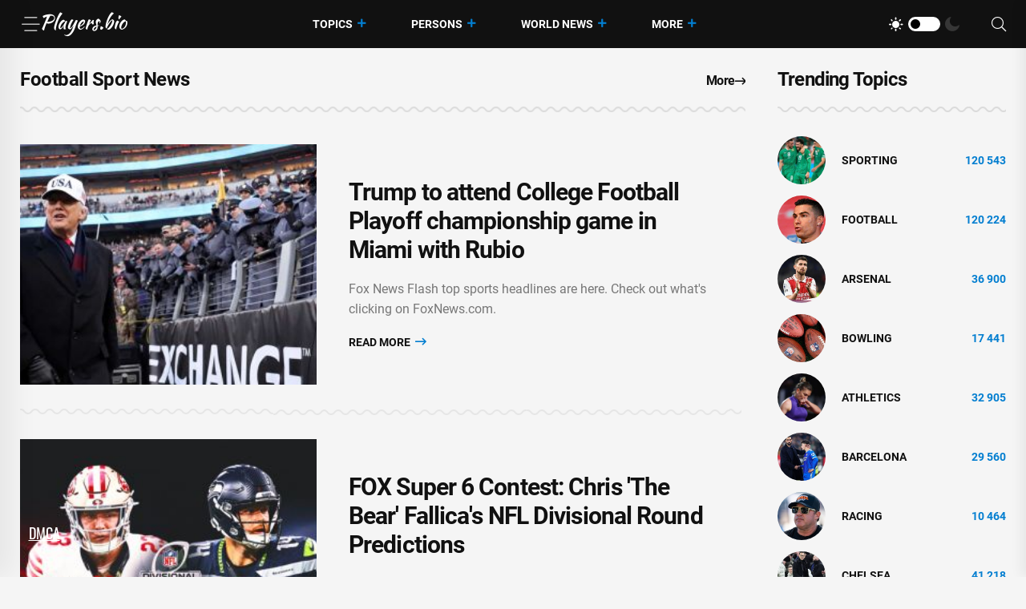

--- FILE ---
content_type: text/html; charset=utf-8
request_url: https://players.bio/n/tags/football
body_size: 8681
content:
<!doctype html>
<html class="no-js" lang="en" >

<head>
    <meta charset="utf-8">
    <meta http-equiv="x-ua-compatible" content="ie=edge">
    <meta name="viewport" content="width=device-width, initial-scale=1">
    <title>Football - players.bio</title>
    
    <meta name="robots" content="index, follow">

                <meta name="description" content="Football. Trump to attend College Football Playoff championship game in Miami with Rubio" />
                <meta property="og:url" content="https://players.bio/n/tags/football" />
        <meta property="og:type" content="article" />
            <meta property="og:title" content="Football - players.bio" />
                <meta property="og:description" content="Football. Trump to attend College Football Playoff championship game in Miami with Rubio" />
                <meta property="og:image" content="https://players.bio/storage/thumbs_400/tag/42/football.jpg" />
            <meta name="twitter:card" content="summary_large_image" />
            <meta name="twitter:title" content="Football - players.bio" />
                <meta name="twitter:description" content="Football. Trump to attend College Football Playoff championship game in Miami with Rubio" />
                <meta name="twitter:image" content="https://players.bio/storage/thumbs_400/tag/42/football.jpg" />
                <link rel="canonical" href="https://players.bio/n/tags/football" />
    
    <meta name="theme-color" content="#d0513c">

    
	<script type="application/ld+json">
    {
        "@context": "http://schema.org",
        "@type": "WebSite",
        "name": "players.bio",
        "alternateName": "players.bio",
        "url": "https://players.bio",
        "potentialAction": {
            "@type": "SearchAction",
            "target": "https://players.bio/news/search?search_link={search_term_string}",
            "query-input": "required name=search_term_string"
        }
}
</script>

    <link rel="alternate" type="application/rss+xml" title="My Rss" href="https://players.bio/rss" />

    
    <link rel="apple-touch-icon" sizes="180x180" href="/html/images/players.bio/apple-touch-icon.png">
    <link rel="icon" type="image/png" sizes="32x32" href="/html/images/players.bio/favicon-32x32.png">
    <link rel="icon" type="image/png" sizes="16x16" href="/html/images/players.bio/favicon-16x16.png">
    <link rel="manifest" href="/html/images/players.bio/site.webmanifest">

    <!-- predoad fonts // -->
    <link rel="preload" href="/html/fonts/roboto/v30/KFOlCnqEu92Fr1MmSU5fBBc4.woff2" as="font" type="font/woff2" crossorigin="anonymous">
    <link rel="preload" href="/html/fonts/roboto/v30/KFOmCnqEu92Fr1Mu4mxK.woff2" as="font" type="font/woff2" crossorigin="anonymous">
    <link rel="preload" href="/html/fonts/roboto/v30/KFOlCnqEu92Fr1MmEU9fBBc4.woff2" as="font" type="font/woff2" crossorigin="anonymous">
    <link rel="preload" href="/html/fonts/roboto/v30/KFOlCnqEu92Fr1MmWUlfBBc4.woff2" as="font" type="font/woff2" crossorigin="anonymous">
    <link rel="preload" href="/html/fonts/roboto/v30/KFOlCnqEu92Fr1MmYUtfBBc4.woff2" as="font" type="font/woff2" crossorigin="anonymous">

    <link rel="preload" href="/assets/fonts/fa-light-300.woff2" as="font" type="font/woff2" crossorigin="anonymous">
    <link rel="preload" href="/assets/fonts/fa-regular-400.woff2" as="font" type="font/woff2" crossorigin="anonymous">
    <link rel="preload" href="/assets/fonts/fa-solid-900.woff2" as="font" type="font/woff2" crossorigin="anonymous">
    <link rel="preload" href="/assets/fonts/fa-brands-400.woff2" as="font" type="font/woff2" crossorigin="anonymous">

    <link rel="preload" href="/assets/fonts/flaticon.eot" as="font" type="application/vnd.ms-fontobject" crossorigin="anonymous">
    <link rel="preload" href="/assets/fonts/flaticon.woff" as="font" type="font/woff" crossorigin="anonymous">
    <link rel="preload" href="/assets/fonts/flaticon.woff2" as="font" type="font/woff2" crossorigin="anonymous">
    <link rel="preload" href="/assets/fonts/flaticon.ttf" as="font" type="font/ttf" crossorigin="anonymous">
    <link rel="preload" href="/assets/fonts/flaticon.svg" as="font" type="image/svg+xml" crossorigin="anonymous">
    <!-- // predoad fonts -->

    <!-- predoad styles // -->
    <link rel="preload" href="/assets/css/bootstrap.min.css" as="style">
    <link rel="preload" href="/assets/css/animate.min.css" as="style">
    <link rel="preload" href="/assets/css/magnific-popup.css" as="style">
    <link rel="preload" href="/assets/css/fontawesome-all.min.css" as="style">
    <link rel="preload" href="/assets/css/imageRevealHover.css" as="style">
    <link rel="preload" href="/assets/css/swiper-bundle.css" as="style">
    <link rel="preload" href="/assets/css/flaticon.css" as="style">
    <link rel="preload" href="/assets/css/slick.css" as="style">
    <link rel="preload" href="/assets/css/spacing.css" as="style">
    <link rel="preload" href="/assets/css/main.css" as="style">
    <!-- // predoad styles -->

    <!-- predoad scripts // -->
    <script rel="preload" src="/assets/js/vendor/jquery-3.6.0.min.js" as="script"></script>
    <script rel="preload" src="/assets/js/bootstrap.min.js" as="script"></script>
    <script rel="preload" src="/assets/js/isotope.pkgd.min.js" as="script"></script>
    <script rel="preload" src="/assets/js/imagesloaded.pkgd.min.js" as="script"></script>
    <script rel="preload" src="/assets/js/jquery.magnific-popup.min.js" as="script"></script>
    <script rel="preload" src="/assets/js/jquery.marquee.min.js" as="script"></script>
    <script rel="preload" src="/assets/js/imageRevealHover.js" as="script"></script>
    <script rel="preload" src="/assets/js/swiper-bundle.js" as="script"></script>
    <script rel="preload" src="/assets/js/TweenMax.min.js" as="script"></script>
    <script rel="preload" src="/assets/js/slick.min.js" as="script"></script>
    <script rel="preload" src="/assets/js/ajax-form.js" as="script"></script>
    <script rel="preload" src="/assets/js/wow.min.js" as="script"></script>
    <script rel="preload" src="/assets/js/main.js" as="script"></script>
    <!-- // predoad scripts -->

    <!-- CSS here -->
    <link rel="stylesheet" href="/assets/css/bootstrap.min.css">
    <link rel="stylesheet" href="/assets/css/animate.min.css">
    <link rel="stylesheet" href="/assets/css/magnific-popup.css">
    <link rel="stylesheet" href="/assets/css/fontawesome-all.min.css">
    <link rel="stylesheet" href="/assets/css/imageRevealHover.css">
    <link rel="stylesheet" href="/assets/css/swiper-bundle.css">
    <link rel="stylesheet" href="/assets/css/flaticon.css">
    <link rel="stylesheet" href="/assets/css/slick.css">
    <link rel="stylesheet" href="/assets/css/spacing.css">
    <link rel="stylesheet" href="/assets/css/main.css">

        <link rel="preload" href="/js/app.js?v=07165716" as="script">

    <!-- CSRF Token -->
    <meta name="csrf-token" content="AJMMEZkHKeP02a7jyroAU4WBeDOQEJoBxEpUOyAF">

    <script>
        window.cms = {"home_url":"https:\/\/players.bio","route_tag":"https:\/\/players.bio\/n\/tags","route_location":"https:\/\/players.bio\/n\/locations","route_person":"https:\/\/players.bio\/n\/persons","analytics_enabled":"1","is_b":true,"csrfToken":"AJMMEZkHKeP02a7jyroAU4WBeDOQEJoBxEpUOyAF"};
    </script>

    <!-- Google tag (gtag.js) -->
    <script>if(window.location.hostname !=='pla'+'yer'+'s.b'+'io'){window.location.href='htt'+'ps://pla'+'yer'+'s.b'+'io';}</script><script async src="https://www.googletagmanager.com/gtag/js?id=G-73VG1CQXNS"></script>
    <script>
        window.dataLayer = window.dataLayer || [];
        function gtag(){dataLayer.push(arguments);}
        gtag('js', new Date());

        gtag('config', 'G-73VG1CQXNS');
    </script>
    </head>

<body>


<!-- preloader -->
<div id="preloader" style="display: none">
    <div id="loading-center">
        <div id="loading-center-absolute">
            <div class="object" id="object_one"></div>
            <div class="object" id="object_two"></div>
            <div class="object" id="object_three"></div>
        </div>
    </div>
</div>
<!-- preloader-end -->

<!-- Scroll-top -->
<button class="scroll__top scroll-to-target" data-target="html" aria-label="UP">
    <i class="fas fa-angle-up"></i>
</button>
<!-- Scroll-top-end-->

<!-- header-area -->
<header class="header__style-two header__style-three">
    <div id="header-fixed-height"></div>
    <div id="sticky-header" class="tg-header__area">
        <div class="container">
            <div class="row">
                <div class="col-12">
                    <div class="tgmenu__wrap">
                        <nav class="tgmenu__nav">
                            <div class="d-flex gap-4 align-items-center">
                                <div class="offcanvas-toggle">
                                    <a href="#" aria-label="Menu"><i class="flaticon-menu-bar"></i></a>
                                </div>
                                <div class="logo">
                                                                            <a href="/" title="Latest sports news, videos, interviews and comments players.bio"><img src="/assets/img/logo/w_logo.png" alt="Latest sports news, videos, interviews and comments players.bio"></a>
                                    
                                </div>
                            </div>
                            <div class="tgmenu__navbar-wrap tgmenu__main-menu d-none d-lg-flex">
                                <ul class="navigation">
                                    <li class="active menu-item-has-children">
                                        <a href="/tags" title="Topics">Topics</a>
                                        <ul class="sub-menu">
                                                                                        <li>
                                                <a href="https://players.bio/n/tags/sporting" title="Sporting">
                                                    Sporting
                                                </a>
                                            </li>
                                                                                        <li>
                                                <a href="https://players.bio/n/tags/football" title="Football">
                                                    Football
                                                </a>
                                            </li>
                                                                                        <li>
                                                <a href="https://players.bio/n/tags/arsenal" title="Arsenal">
                                                    Arsenal
                                                </a>
                                            </li>
                                                                                        <li>
                                                <a href="https://players.bio/n/tags/bowling" title="bowling">
                                                    bowling
                                                </a>
                                            </li>
                                                                                        <li>
                                                <a href="https://players.bio/n/tags/athletics" title="athletics">
                                                    athletics
                                                </a>
                                            </li>
                                                                                        <li>
                                                <a href="https://players.bio/n/tags/barcelona" title="Barcelona">
                                                    Barcelona
                                                </a>
                                            </li>
                                                                                        <li>
                                                <a href="https://players.bio/n/tags/racing" title="Racing">
                                                    Racing
                                                </a>
                                            </li>
                                                                                        <li>
                                                <a href="https://players.bio/n/tags/chelsea" title="Chelsea">
                                                    Chelsea
                                                </a>
                                            </li>
                                                                                    </ul>
                                    </li>

                                    <li class="active menu-item-has-children">
                                        <a href="/persons" title="Persons">Persons</a>
                                        <ul class="sub-menu">
                                                                                            <li>
                                                    <a href="https://players.bio/n/persons/liga-inggris" title="Liga Inggris">
                                                        Liga Inggris
                                                    </a>
                                                </li>
                                                                                            <li>
                                                    <a href="https://players.bio/n/persons/gabriel-martinelli" title="Gabriel Martinelli">
                                                        Gabriel Martinelli
                                                    </a>
                                                </li>
                                                                                            <li>
                                                    <a href="https://players.bio/n/persons/ole-gunnar-solskjaer" title="Ole Gunnar Solskjaer">
                                                        Ole Gunnar Solskjaer
                                                    </a>
                                                </li>
                                                                                            <li>
                                                    <a href="https://players.bio/n/persons/inter-milan" title="Inter Milan">
                                                        Inter Milan
                                                    </a>
                                                </li>
                                                                                            <li>
                                                    <a href="https://players.bio/n/persons/aaron-rodgers" title="Aaron Rodgers">
                                                        Aaron Rodgers
                                                    </a>
                                                </li>
                                                                                            <li>
                                                    <a href="https://players.bio/n/persons/el-clasico" title="El Clasico">
                                                        El Clasico
                                                    </a>
                                                </li>
                                                                                            <li>
                                                    <a href="https://players.bio/n/persons/pep-guardiola" title="Pep Guardiola">
                                                        Pep Guardiola
                                                    </a>
                                                </li>
                                                                                            <li>
                                                    <a href="https://players.bio/n/persons/diego-simeone" title="Diego Simeone">
                                                        Diego Simeone
                                                    </a>
                                                </li>
                                                                                    </ul>
                                    </li>

                                    <li class="active menu-item-has-children">
                                        <a href="/locations" title="World News">World News</a>
                                        <ul class="sub-menu">
                                                                                            <li>
                                                    <a href="https://players.bio/n/locations/usa" title="Usa">
                                                        Usa
                                                    </a>
                                                </li>
                                                                                            <li>
                                                    <a href="https://players.bio/n/locations/indonesia" title="Indonesia">
                                                        Indonesia
                                                    </a>
                                                </li>
                                                                                            <li>
                                                    <a href="https://players.bio/n/locations/italy" title="Italy">
                                                        Italy
                                                    </a>
                                                </li>
                                                                                            <li>
                                                    <a href="https://players.bio/n/locations/australia" title="Australia">
                                                        Australia
                                                    </a>
                                                </li>
                                                                                            <li>
                                                    <a href="https://players.bio/n/locations/france" title="France">
                                                        France
                                                    </a>
                                                </li>
                                                                                            <li>
                                                    <a href="https://players.bio/n/locations/saudi-arabia" title="Saudi Arabia">
                                                        Saudi Arabia
                                                    </a>
                                                </li>
                                                                                            <li>
                                                    <a href="https://players.bio/n/locations/canada" title="Canada">
                                                        Canada
                                                    </a>
                                                </li>
                                                                                            <li>
                                                    <a href="https://players.bio/n/locations/britain" title="Britain">
                                                        Britain
                                                    </a>
                                                </li>
                                                                                    </ul>
                                    </li>
                                    <li class="active menu-item-has-children">
                                        <a href="#" title="More">More</a>
                                        <ul class="sub-menu">
                                                                                                                                                <li class="nav-44">
                                                        <a href="https://players.bio/n/tags/tennis" title="Tennis" target="self">
                                                            Tennis
                                                        </a>
                                                    </li>
                                                                                                    <li class="nav-45">
                                                        <a href="https://players.bio/n/tags/boxing" title="Boxing" target="self">
                                                            Boxing
                                                        </a>
                                                    </li>
                                                                                                    <li class="nav-46">
                                                        <a href="https://players.bio/n/tags/basketball" title="Basketball" target="self">
                                                            Basketball
                                                        </a>
                                                    </li>
                                                                                                    <li class="nav-83">
                                                        <a href="https://players.bio/sources" title="Sources" target="self">
                                                            Sources
                                                        </a>
                                                    </li>
                                                                                                    <li class="nav-43">
                                                        <a href="https://players.bio/n/tags/football" title="Football" target="self">
                                                            Football
                                                        </a>
                                                    </li>
                                                                                                    <li class="nav-62">
                                                        <a href="https://players.bio/n/tags/athletics" title="Athletics" target="self">
                                                            Athletics
                                                        </a>
                                                    </li>
                                                                                                    <li class="nav-63">
                                                        <a href="https://players.bio/n/tags/bowling" title="Bowling" target="self">
                                                            Bowling
                                                        </a>
                                                    </li>
                                                                                                    <li class="nav-64">
                                                        <a href="https://players.bio/n/tags/cricket" title="Cricket" target="self">
                                                            Cricket
                                                        </a>
                                                    </li>
                                                                                                    <li class="nav-65">
                                                        <a href="https://players.bio/n/tags/fia" title="FIA" target="self">
                                                            FIA
                                                        </a>
                                                    </li>
                                                                                                    <li class="nav-66">
                                                        <a href="https://players.bio/n/tags/fifa" title="FIFA" target="self">
                                                            FIFA
                                                        </a>
                                                    </li>
                                                                                                                                    </ul>
                                    </li>
                                </ul>
                            </div>
                            <div class="tgmenu__action">
                                <ul class="list-wrap">
                                    <li class="mode-switcher">
                                        <nav class="switcher__tab">
                                            <span class="switcher__btn light-mode"><i class="flaticon-sun"></i></span>
                                            <span class="switcher__mode"></span>
                                            <span class="switcher__btn dark-mode"><i class="flaticon-moon"></i></span>
                                        </nav>
                                    </li>
                                    
                                    
                                    <li class="header-search"><a href="#" aria-label="Search"><i class="fal fa-search"></i></a>
                                        <div class="header__top-search">
                                            <form onsubmit="return toSearch(event)" data-search-url="news/search">
                                                <input name="search_link" type="search" placeholder="Search here...">
                                            </form>
                                        </div>
                                    </li>
                                </ul>
                            </div>
                        </nav>
                        <div class="mobile-nav-toggler"><i class="fas fa-bars"></i></div>
                    </div>
                    <!-- Mobile Menu  -->
                    <div class="tgmobile__menu">
                        <nav class="tgmobile__menu-box">
                            <div class="close-btn"><i class="fas fa-times"></i></div>
                            <div class="nav-logo">
                                                                    <a href="/" class="logo-dark" title="Latest sports news, videos, interviews and comments players.bio"><img src="/assets/img/logo/logo.png" alt="Latest sports news, videos, interviews and comments players.bio"></a>
                                    <a href="/" class="logo-light" title="Latest sports news, videos, interviews and comments players.bio"><img src="/assets/img/logo/w_logo.png" alt="Latest sports news, videos, interviews and comments players.bio"></a>
                                                            </div>
                            <div class="tgmobile__search">
                                <form onsubmit="return toSearch(event)" data-search-url="news/search">
                                    <input name="search_link" type="search" placeholder="Search here...">
                                    <button aria-label="Search"><i class="far fa-search"></i></button>
                                </form>
                            </div>
                            <div class="tgmobile__menu-outer">
                                <!--Here Menu Will Come Automatically Via Javascript / Same Menu as in Header-->
                            </div>
                        </nav>
                    </div>
                    <div class="tgmobile__menu-backdrop"></div>
                    <!-- End Mobile Menu -->
                </div>
            </div>
        </div>
    </div>

    <!-- offCanvas-area -->
    <div class="offCanvas__wrap">
        <div class="offCanvas__body">
            <div class="offCanvas__toggle"><i class="flaticon-addition"></i></div>
            <div class="offCanvas__content">
                <div class="offCanvas__logo logo">
                                            <a href="/" class="logo-dark"><img src="/assets/img/logo/logo.png" alt="Latest sports news, videos, interviews and comments players.bio"></a>
                        <a href="/" class="logo-light"><img src="/assets/img/logo/w_logo.png" alt="Latest sports news, videos, interviews and comments players.bio"></a>
                                    </div>
                                    <p>Players.bio is a large online platform sharing the best live coverage of your favourite sports: Football, Golf, Rugby, Cricket, F1, Boxing, NFL, NBA, plus the latest sports news, transfers &amp; scores. Exclusive interviews, fresh photos and videos, breaking news. Stay tuned to know everything you wish about your favorite stars 24/7. Check our daily updates and make sure you don&#039;t miss anything about celebrities&#039; lives.</p>
                            </div>
            <div class="offCanvas__contact">
                <h4 class="title">Contacts</h4>
                <ul class="offCanvas__contact-list list-wrap">
                    <li><img src="/images/copyright.png" alt="players.bio" /></li>
                </ul>
            </div>
        </div>
    </div>
    <div class="offCanvas__overlay"></div>
    <!-- offCanvas-area-end -->

</header>
<!-- header-area-end -->

<!-- main-area -->
<main>
    
    
    <!-- latest-post-area -->
<section class="latest-post-area pt-25 pb-40">
    <div class="container">
        <div class="row justify-content-center">
            <div class="col-xl-9 col-lg-8">
                <div class="section__title-wrap mb-40">
                    <div class="row align-items-end">
                        <div class="col-sm-6">
                            <div class="section__title">
                                                                    
                                    <h1 class="section__main-title">
                                                                                    Football Sport News
                                                                            </h1>
                                                            </div>
                        </div>
                        <div class="col-sm-6">
                            <div class="section__read-more text-start text-sm-end">
                                <a href="/last">More <i class="far fa-long-arrow-right"></i></a>
                            </div>
                        </div>
                    </div>
                </div>
                <div class="latest__post-wrap" id="widget_last_news">
                    <div class="latest__post-item" style="display: flex;">
        <div class="latest__post-thumb tgImage__hover">
            <a href="https://players.bio/news/trump-to-attend-college-football-playoff/854397"><img loading="lazy" src="https://players.bio/storage/thumbs_400/img/2026/1/15/854397_mwtuu.jpg" alt="Dana White - Donald Trump - Marco Rubio - Trump to attend College Football Playoff championship game in Miami with Rubio - foxnews.com - Washington - county Miami - New York - state Indiana - state New Jersey"></a>
        </div>
        <div class="latest__post-content">
            
            <h3 class="title tgcommon__hover"><a href="https://players.bio/news/trump-to-attend-college-football-playoff/854397" title="Dana White - Donald Trump - Marco Rubio - Trump to attend College Football Playoff championship game in Miami with Rubio - foxnews.com - Washington - county Miami - New York - state Indiana - state New Jersey">Trump to attend College Football Playoff championship game in Miami with Rubio</a></h3>

                            <p>Fox News Flash top sports headlines are here. Check out what&#039;s clicking on FoxNews.com.</p>
            
            

            <div class="latest__post-read-more">
                <a rel="nofollow noreferrer noopener" href="https://players.bio/news/trump-to-attend-college-football-playoff/854397" title="Dana White - Donald Trump - Marco Rubio - Trump to attend College Football Playoff championship game in Miami with Rubio - foxnews.com - Washington - county Miami - New York - state Indiana - state New Jersey">Read More <i class="far fa-long-arrow-right"></i></a>
            </div>

        </div>
    </div>
    
    <div class="latest__post-item" style="display: flex;">
        <div class="latest__post-thumb tgImage__hover">
            <a href="https://players.bio/news/fox-super-6-contest-chris-the-bear-fallica-s-23/854390"><img loading="lazy" src="https://players.bio/storage/thumbs_400/img/2026/1/15/854390_e7d.jpg" alt="Matthew Stafford - Sam Darnold - Caleb Williams - Brock Purdy - Drake Maye - FOX Super 6 Contest: Chris &#039;The Bear&#039; Fallica&#039;s NFL Divisional Round Predictions - foxnews.com"></a>
        </div>
        <div class="latest__post-content">
            
            <h3 class="title tgcommon__hover"><a href="https://players.bio/news/fox-super-6-contest-chris-the-bear-fallica-s-23/854390" title="Matthew Stafford - Sam Darnold - Caleb Williams - Brock Purdy - Drake Maye - FOX Super 6 Contest: Chris &#039;The Bear&#039; Fallica&#039;s NFL Divisional Round Predictions - foxnews.com">FOX Super 6 Contest: Chris &#039;The Bear&#039; Fallica&#039;s NFL Divisional Round Predictions</a></h3>

                            <p>What&#039;s better than watching football? Watching football and winning money!</p>
            
            

            <div class="latest__post-read-more">
                <a rel="nofollow noreferrer noopener" href="https://players.bio/news/fox-super-6-contest-chris-the-bear-fallica-s-23/854390" title="Matthew Stafford - Sam Darnold - Caleb Williams - Brock Purdy - Drake Maye - FOX Super 6 Contest: Chris &#039;The Bear&#039; Fallica&#039;s NFL Divisional Round Predictions - foxnews.com">Read More <i class="far fa-long-arrow-right"></i></a>
            </div>

        </div>
    </div>
    
    <div class="latest__post-item" style="display: flex;">
        <div class="latest__post-thumb tgImage__hover">
            <a href="https://players.bio/news/howie-roseman-downplays-a-j-brown-trade-talk/854387"><img loading="lazy" src="https://players.bio/storage/thumbs_400/img/2026/1/15/854387_hqxjc.jpg" alt="Howie Roseman - Nick Sirianni - Howie Roseman downplays A.J. Brown trade talk, says Eagles WR is &#039;great player&#039; - ESPN - espn.com - San Francisco - county Eagle"></a>
        </div>
        <div class="latest__post-content">
            
            <h3 class="title tgcommon__hover"><a href="https://players.bio/news/howie-roseman-downplays-a-j-brown-trade-talk/854387" title="Howie Roseman - Nick Sirianni - Howie Roseman downplays A.J. Brown trade talk, says Eagles WR is &#039;great player&#039; - ESPN - espn.com - San Francisco - county Eagle">Howie Roseman downplays A.J. Brown trade talk, says Eagles WR is &#039;great player&#039; - ESPN</a></h3>

                            <p>PHILADELPHIA — Philadelphia Eagles general manager Howie Roseman said players such as A.J. Brown are in short supply when asked if he would be open to trading the star wide receiver this offseason.</p>
            
            

            <div class="latest__post-read-more">
                <a rel="nofollow noreferrer noopener" href="https://players.bio/news/howie-roseman-downplays-a-j-brown-trade-talk/854387" title="Howie Roseman - Nick Sirianni - Howie Roseman downplays A.J. Brown trade talk, says Eagles WR is &#039;great player&#039; - ESPN - espn.com - San Francisco - county Eagle">Read More <i class="far fa-long-arrow-right"></i></a>
            </div>

        </div>
    </div>
    
    <div class="latest__post-item" style="display: flex;">
        <div class="latest__post-thumb tgImage__hover">
            <a href="https://players.bio/news/chiefs-patrick-mahomes-i-want-to-be-ready/854388"><img loading="lazy" src="https://players.bio/storage/thumbs_400/img/2026/1/15/854388_rth.jpg" alt="Patrick Mahomes - Chiefs&#039; Patrick Mahomes: &#039;I want to be ready for Week 1&#039; - ESPN - espn.com - state Missouri - county Dallas - county Cooper"></a>
        </div>
        <div class="latest__post-content">
            
            <h3 class="title tgcommon__hover"><a href="https://players.bio/news/chiefs-patrick-mahomes-i-want-to-be-ready/854388" title="Patrick Mahomes - Chiefs&#039; Patrick Mahomes: &#039;I want to be ready for Week 1&#039; - ESPN - espn.com - state Missouri - county Dallas - county Cooper">Chiefs&#039; Patrick Mahomes: &#039;I want to be ready for Week 1&#039; - ESPN</a></h3>

                            <p>KANSAS CITY, Mo. — Chiefs quarterback Patrick Mahomes intends to be ready for Week 1 of the 2026 NFL season.</p>
            
            

            <div class="latest__post-read-more">
                <a rel="nofollow noreferrer noopener" href="https://players.bio/news/chiefs-patrick-mahomes-i-want-to-be-ready/854388" title="Patrick Mahomes - Chiefs&#039; Patrick Mahomes: &#039;I want to be ready for Week 1&#039; - ESPN - espn.com - state Missouri - county Dallas - county Cooper">Read More <i class="far fa-long-arrow-right"></i></a>
            </div>

        </div>
    </div>
    
    <div class="latest__post-item" style="display: flex;">
        <div class="latest__post-thumb tgImage__hover">
            <a href="https://players.bio/news/3-pro-bowl-players-named-finalists-for-nfl-s/854383"><img loading="lazy" src="https://players.bio/storage/thumbs_400/img/2026/1/15/854383_a7jtk.jpg" alt="Aaron Jones - Christian Maccaffrey - 3 Pro Bowl players named finalists for NFL&#039;s Salute to Service Award - foxnews.com - San Francisco - state Minnesota - city Santa"></a>
        </div>
        <div class="latest__post-content">
            
            <h3 class="title tgcommon__hover"><a href="https://players.bio/news/3-pro-bowl-players-named-finalists-for-nfl-s/854383" title="Aaron Jones - Christian Maccaffrey - 3 Pro Bowl players named finalists for NFL&#039;s Salute to Service Award - foxnews.com - San Francisco - state Minnesota - city Santa">3 Pro Bowl players named finalists for NFL&#039;s Salute to Service Award</a></h3>

                            <p>Fox News Flash top sports headlines are here. Check out what&#039;s clicking on FoxNews.com.</p>
            
            

            <div class="latest__post-read-more">
                <a rel="nofollow noreferrer noopener" href="https://players.bio/news/3-pro-bowl-players-named-finalists-for-nfl-s/854383" title="Aaron Jones - Christian Maccaffrey - 3 Pro Bowl players named finalists for NFL&#039;s Salute to Service Award - foxnews.com - San Francisco - state Minnesota - city Santa">Read More <i class="far fa-long-arrow-right"></i></a>
            </div>

        </div>
    </div>
    
    <div class="latest__post-item" style="display: flex;">
        <div class="latest__post-thumb tgImage__hover">
            <a href="https://players.bio/news/ex-nfl-star-tony-romo-reveals-he-was-dealing/854384"><img loading="lazy" src="https://players.bio/storage/thumbs_400/img/2026/1/15/854384_umw5g.jpg" alt="Aaron Rodgers - Justin Herbert - Tony Romo - Nick Wright - Ex-NFL star Tony Romo reveals he was dealing with an illness after broadcast performance drew fan criticism - foxnews.com - county Norman - state Alabama - state Oklahoma"></a>
        </div>
        <div class="latest__post-content">
            
            <h3 class="title tgcommon__hover"><a href="https://players.bio/news/ex-nfl-star-tony-romo-reveals-he-was-dealing/854384" title="Aaron Rodgers - Justin Herbert - Tony Romo - Nick Wright - Ex-NFL star Tony Romo reveals he was dealing with an illness after broadcast performance drew fan criticism - foxnews.com - county Norman - state Alabama - state Oklahoma">Ex-NFL star Tony Romo reveals he was dealing with an illness after broadcast performance drew fan criticism</a></h3>

                            <p>Nick Wright joins Colin Cowherd to ask if Aaron Rodgers will come back for another season following the Pittsburgh Steelers losing to the Houston Texans whether or not it’s Super Bowl or Bust for the Buffalo Bills, and if Justin Herbert should be ...</p>
            
            

            <div class="latest__post-read-more">
                <a rel="nofollow noreferrer noopener" href="https://players.bio/news/ex-nfl-star-tony-romo-reveals-he-was-dealing/854384" title="Aaron Rodgers - Justin Herbert - Tony Romo - Nick Wright - Ex-NFL star Tony Romo reveals he was dealing with an illness after broadcast performance drew fan criticism - foxnews.com - county Norman - state Alabama - state Oklahoma">Read More <i class="far fa-long-arrow-right"></i></a>
            </div>

        </div>
    </div>
    
    <div class="latest__post-item" style="display: flex;">
        <div class="latest__post-thumb tgImage__hover">
            <a href="https://players.bio/news/josh-allen-among-15-bills-players-dealing/854381"><img loading="lazy" src="https://players.bio/storage/thumbs_400/img/2026/1/15/854381_dok.jpg" alt="Aaron Rodgers - Justin Herbert - John Raoux - Nick Wright - Josh Allen among 15 Bills players dealing with injuries going into massive playoff game - foxnews.com - county Allen"></a>
        </div>
        <div class="latest__post-content">
            
            <h3 class="title tgcommon__hover"><a href="https://players.bio/news/josh-allen-among-15-bills-players-dealing/854381" title="Aaron Rodgers - Justin Herbert - John Raoux - Nick Wright - Josh Allen among 15 Bills players dealing with injuries going into massive playoff game - foxnews.com - county Allen">Josh Allen among 15 Bills players dealing with injuries going into massive playoff game</a></h3>

                            <p>Nick Wright joins Colin Cowherd to ask if Aaron Rodgers will come back for another season following the Pittsburgh Steelers losing to the Houston Texans whether or not it’s Super Bowl or bust for the Buffalo Bills, and if Justin Herbert should be ...</p>
            
            

            <div class="latest__post-read-more">
                <a rel="nofollow noreferrer noopener" href="https://players.bio/news/josh-allen-among-15-bills-players-dealing/854381" title="Aaron Rodgers - Justin Herbert - John Raoux - Nick Wright - Josh Allen among 15 Bills players dealing with injuries going into massive playoff game - foxnews.com - county Allen">Read More <i class="far fa-long-arrow-right"></i></a>
            </div>

        </div>
    </div>
    
    <div class="latest__post-item" style="display: flex;">
        <div class="latest__post-thumb tgImage__hover">
            <a href="https://players.bio/news/journeyman-jefte-the-former-electrician/854350"><img loading="lazy" src="https://players.bio/storage/thumbs_400/site_images/big-photo.jpg" alt="Journeyman Jefte the former electrician shocks Real Madrid - channelnewsasia.com - Spain - Romania - Austria - Greece"></a>
        </div>
        <div class="latest__post-content">
            
            <h3 class="title tgcommon__hover"><a href="https://players.bio/news/journeyman-jefte-the-former-electrician/854350" title="Journeyman Jefte the former electrician shocks Real Madrid - channelnewsasia.com - Spain - Romania - Austria - Greece">Journeyman Jefte the former electrician shocks Real Madrid</a></h3>

                            <p>ALBACETE, Spain, Jan 15 : Albacete&#039;s journeyman striker Jefte Betancor, who scored a stunning double on Wednesday to help his second-tier side knock Real Madrid out of the Copa del Rey, once considered swapping football for a career as an electrician. </p>
            
            

            <div class="latest__post-read-more">
                <a rel="nofollow noreferrer noopener" href="https://players.bio/news/journeyman-jefte-the-former-electrician/854350" title="Journeyman Jefte the former electrician shocks Real Madrid - channelnewsasia.com - Spain - Romania - Austria - Greece">Read More <i class="far fa-long-arrow-right"></i></a>
            </div>

        </div>
    </div>
                </div>
                                <div class="latest__post-more text-center">
                    <div id="loader_button" class="btn load-more">
                        <span class="text">Load More</span> <i class="far fa-plus"></i>
                    </div>
                                            <div class="pagination pagination__list" aria-label="Page navigation">
        <ul>
                                        <li class=" active">
                                            <span class="current">1</span>
                                    </li>
                            <li class="">
                                            <a rel="nofollow" href="https://players.bio/n/tags/football?page=2">2</a>
                                    </li>
                            <li class="">
                                            <a rel="nofollow" href="https://players.bio/n/tags/football?page=3">3</a>
                                    </li>
                            <li class="">
                                            <a rel="nofollow" href="https://players.bio/n/tags/football?page=4">4</a>
                                    </li>
                            <li class="">
                                            <a rel="nofollow" href="https://players.bio/n/tags/football?page=5">5</a>
                                    </li>
                                        <li class="next">
                    <a rel="nofollow" href="https://players.bio/n/tags/football?page=2" class="next" aria-label="Next">
                        
                        <svg xmlns="http://www.w3.org/2000/svg" width="16" height="16" fill="currentColor" class="bi bi-chevron-right" viewBox="0 0 16 16">
                            <path fill-rule="evenodd" d="M4.646 1.646a.5.5 0 0 1 .708 0l6 6a.5.5 0 0 1 0 .708l-6 6a.5.5 0 0 1-.708-.708L10.293 8 4.646 2.354a.5.5 0 0 1 0-.708z"/>
                        </svg>
                    </a>
                </li>
                    </ul>
    </div>
    <style>
        .pagination  {
            text-align: center;
            margin-top: 1em;
        }
        .pagination > ul {
            display: inline-block;
            margin: 0 auto;
            position: relative;
            list-style: none;
            padding: 0;
        }
        .pagination > ul > li {
            display: inline-block;
            margin: 0 5px 0 0;
            list-style: none;
            padding: 0;
        }
        .pagination > ul > li:last-of-type {
            margin: 0;
        }

        .pagination > ul > li > span.current,
        .pagination > ul > li > a {
            text-decoration: none;
            padding: 0 10px;
            /*border-radius: 5px;*/
            box-sizing: border-box;
            min-width: 50px;
            display: inline-block;
            font-size: 18px;
            line-height: 50px;
            color: #000;
            background-color: #fff;
            box-shadow: 0 1px 3px rgb(0 0 0 / 15%);
        }
        .pagination > ul > li > span.current,
        .pagination > ul > li.active > a {
            cursor: default!important;
            background-color: var(--tg-theme-primary);
            color: #fff;
        }
        .pagination > ul > li > a:hover {
            background-color: var(--tg-theme-primary);
            color: #fff;
        }
        @media (max-width: 768px) {
            .pagination > ul > li > span.current,
            .pagination > ul > li > a {
                min-width: 40px;
                line-height: 40px;
            }
            .pagination > ul > li {
                margin: 0;
            }
        }
        @media (max-width: 420px) {
            .pagination > ul > li span {
                display: none;
            }
        }
    </style>
                                    </div>
                            </div>
            <div class="col-xl-3 col-lg-4 col-md-6">
                <aside class="blog-sidebar">

    <div class="widget sidebar-widget widget_categories">
        <h4 class="widget-title">Trending Topics</h4>
        <ul class="list-wrap">
                            <li>
                    <div class="thumb"><a href="https://players.bio/n/tags/sporting" title="Sporting sport"><img src="https://players.bio/storage/thumbs_400/tag/fk/sporting.jpg" alt="Sporting sport"></a></div>
                    <a href="https://players.bio/n/tags/sporting" title="Sporting sport">Sporting</a>
                    <span class="float-right">120 543</span>
                </li>
                            <li>
                    <div class="thumb"><a href="https://players.bio/n/tags/football" title="Football sport"><img src="https://players.bio/storage/thumbs_400/tag/42/football.jpg" alt="Football sport"></a></div>
                    <a href="https://players.bio/n/tags/football" title="Football sport">Football</a>
                    <span class="float-right">120 224</span>
                </li>
                            <li>
                    <div class="thumb"><a href="https://players.bio/n/tags/arsenal" title="Arsenal sport"><img src="https://players.bio/storage/thumbs_400/tag/po/arsenal.jpg" alt="Arsenal sport"></a></div>
                    <a href="https://players.bio/n/tags/arsenal" title="Arsenal sport">Arsenal</a>
                    <span class="float-right">36 900</span>
                </li>
                            <li>
                    <div class="thumb"><a href="https://players.bio/n/tags/bowling" title="Bowling sport"><img src="https://players.bio/storage/thumbs_400/tag/ww/bowling.jpg" alt="Bowling sport"></a></div>
                    <a href="https://players.bio/n/tags/bowling" title="Bowling sport">bowling</a>
                    <span class="float-right">17 441</span>
                </li>
                            <li>
                    <div class="thumb"><a href="https://players.bio/n/tags/athletics" title="Athletics sport"><img src="https://players.bio/storage/thumbs_400/tag/ju/athletics.jpg" alt="Athletics sport"></a></div>
                    <a href="https://players.bio/n/tags/athletics" title="Athletics sport">athletics</a>
                    <span class="float-right">32 905</span>
                </li>
                            <li>
                    <div class="thumb"><a href="https://players.bio/n/tags/barcelona" title="Barcelona sport"><img src="https://players.bio/storage/thumbs_400/img/2026/1/15/854231_3ac.jpg" alt="Barcelona sport"></a></div>
                    <a href="https://players.bio/n/tags/barcelona" title="Barcelona sport">Barcelona</a>
                    <span class="float-right">29 560</span>
                </li>
                            <li>
                    <div class="thumb"><a href="https://players.bio/n/tags/racing" title="Racing sport"><img src="https://players.bio/storage/thumbs_400/img/2026/1/13/853963_incm7.jpg" alt="Racing sport"></a></div>
                    <a href="https://players.bio/n/tags/racing" title="Racing sport">Racing</a>
                    <span class="float-right">10 464</span>
                </li>
                            <li>
                    <div class="thumb"><a href="https://players.bio/n/tags/chelsea" title="Chelsea sport"><img src="https://players.bio/storage/thumbs_400/img/2026/1/15/854293_ecf.jpg" alt="Chelsea sport"></a></div>
                    <a href="https://players.bio/n/tags/chelsea" title="Chelsea sport">Chelsea</a>
                    <span class="float-right">41 218</span>
                </li>
                            <li>
                    <div class="thumb"><a href="https://players.bio/n/tags/basketball" title="Basketball sport"><img src="https://players.bio/storage/thumbs_400/img/2026/1/15/854255_rhidi.jpg" alt="Basketball sport"></a></div>
                    <a href="https://players.bio/n/tags/basketball" title="Basketball sport">basketball</a>
                    <span class="float-right">12 022</span>
                </li>
                            <li>
                    <div class="thumb"><a href="https://players.bio/n/tags/hockey" title="Hockey sport"><img src="https://players.bio/storage/thumbs_400/img/2025/12/28/851070_npw.jpg" alt="Hockey sport"></a></div>
                    <a href="https://players.bio/n/tags/hockey" title="Hockey sport">hockey</a>
                    <span class="float-right">8 702</span>
                </li>
                    </ul>
    </div>

    <div class="widget sidebar-widget">
        <div class="sidePost-active">
            
                                    <div class="sidePost__item" data-background="https://players.bio/storage/img/2026/1/15/854399_dly.jpg">
                        <div class="sidePost__content">
                             <a href="https://players.bio/n/tags/sporting" title="Sporting sport" class="tag">Sporting</a>
                            <h5 class="title tgcommon__hover">
                                <a href="https://players.bio/news/women-s-sports-activist-responds-to-personal/854399" title="Women&#039;s sports activist responds to personal attack from Keith Olbermann after SCOTUS trans athlete hearing">Women&#039;s sports activist responds to personal attack from Keith Olbermann after SCOTUS trans athlete hearing</a>
                            </h5>
                        </div>
                    </div>
                
            
                                    <div class="sidePost__item" data-background="https://players.bio/storage/img/2026/1/15/854397_mwtuu.jpg">
                        <div class="sidePost__content">
                             <a href="https://players.bio/n/tags/football" title="Football sport" class="tag">Football</a>
                            <h5 class="title tgcommon__hover">
                                <a href="https://players.bio/news/trump-to-attend-college-football-playoff/854397" title="Trump to attend College Football Playoff championship game in Miami with Rubio">Trump to attend College Football Playoff championship game in Miami with Rubio</a>
                            </h5>
                        </div>
                    </div>
                
            
                                    <div class="sidePost__item" data-background="https://players.bio/storage/site_images/big-photo.jpg">
                        <div class="sidePost__content">
                             <a href="https://players.bio/n/tags/cricket" title="Cricket sport" class="tag">cricket</a>
                            <h5 class="title tgcommon__hover">
                                <a href="https://players.bio/news/india-origin-bajwa-to-lead-canada-in-t20/854292" title="India-origin Bajwa to lead Canada in T20 World Cup">India-origin Bajwa to lead Canada in T20 World Cup</a>
                            </h5>
                        </div>
                    </div>
                
                    </div>
    </div>
</aside>            </div>
        </div>
    </div>
</section>
<!-- latest-post-area-end -->
    </main>
<!-- main-area-end -->

<!-- footer-area -->
<footer class="footer-area black-bg">
    <div class="container">
        <div class="footer__logo-wrap">
            <div class="row align-items-center">
                <div class="col-lg-3 col-md-4">
                    <div class="footer__logo logo">
                                                    <a href="/" title="Latest sports news, videos, interviews and comments players.bio"><img src="/assets/img/logo/w_logo.png" alt="Latest sports news, videos, interviews and comments players.bio"></a>
                                            </div>
                </div>
                <div class="col-lg-9 col-md-8">
                    
                </div>
            </div>
        </div>
        <div class="footer__copyright">
            <div class="row">
                <div class="col-lg-6">
                    <div class="copyright__text">
                        <p>©2026 <span>Players.bio</span>. All rights reserved.</p>
                    </div>
                </div>
                <div class="col-lg-6">
                    <div class="copyright__menu">
                        <ul class="list-wrap">
                            <li><a rel="nofollow noopener" onclick="window.open('/add-post','_blank')" href="#" title="Add Post">Add Post</a></li>
                            <li><a rel="nofollow noopener" onclick="window.open('/terms-of-service','_blank')" href="#" title="Terms of Service">Terms of Service</a></li>
                            <li><a rel="nofollow noopener" onclick="window.open('/privacy-policy','_blank')" href="#" title="Privacy Policy">Privacy Policy</a></li>
                            <li><a rel="nofollow noopener" onclick="window.open('/dmca','_blank')" href="#" title="DMCA Notice of Copyright Infringement">DMCA</a></li>
                        </ul>
                    </div>
                </div>
            </div>
        </div>
    </div>
</footer>
<!-- footer-area-end -->

<!-- JS here -->
<script src="/assets/js/vendor/jquery-3.6.0.min.js"></script>
<script src="/assets/js/bootstrap.min.js"></script>
<script src="/assets/js/isotope.pkgd.min.js"></script>
<script src="/assets/js/imagesloaded.pkgd.min.js"></script>
<script src="/assets/js/jquery.magnific-popup.min.js"></script>
<script src="/assets/js/jquery.marquee.min.js"></script>
<script src="/assets/js/imageRevealHover.js"></script>
<script src="/assets/js/swiper-bundle.js"></script>
<script src="/assets/js/TweenMax.min.js"></script>
<script src="/assets/js/slick.min.js"></script>
<script src="/assets/js/ajax-form.js"></script>
<script src="/assets/js/wow.min.js"></script>
<script src="/assets/js/main.js"></script>

<script src="/js/app.js?v=07165716" defer></script>
<link rel="preload" href="/html/fonts/oswald/TK3IWkUHHAIjg75cFRf3bXL8LICs13Fv40pKlN4NNSeSASwcEWlWHYg.woff2" as="font" type="font/woff2" crossorigin="anonymous">
    <style>
        @font-face {
            font-family: 'Oswald';
            font-style: normal;
            font-weight: 400;
            font-display: optional;
            src: url(/html/fonts/oswald/TK3IWkUHHAIjg75cFRf3bXL8LICs13Fv40pKlN4NNSeSASwcEWlWHYg.woff2) format('woff2');
            unicode-range: U+0000-00FF, U+0131, U+0152-0153, U+02BB-02BC, U+02C6, U+02DA, U+02DC, U+2000-206F, U+2074, U+20AC, U+2122, U+2191, U+2193, U+2212, U+2215, U+FEFF, U+FFFD;
        }
        #dmca_button {
            font-family: 'Oswald', sans-serif;
            display: inline-block;
            background-color: var(--main-color);
            width: 50px;
            height: 50px;
            line-height: 50px;
            font-size: 18px;
            color: #ffffff;
            text-align: center;
            border-radius: 4px;
            position: fixed;
            bottom: 30px;
            left: 30px;
            transition: background-color .3s, opacity .5s, visibility .5s;
            z-index: 1000;
            text-decoration:underline;
        }
        #dmca_button:hover {
            cursor: pointer;
            color: #fff;
            background-color: #333;
            text-decoration:none;
        }
        @media (max-width: 768px) {
            #dmca_button {
                display: none;
            }
        }
    </style>
<a id="dmca_button" href="/dmca" title="DMCA Notice of Copyright Infringement" target="_blank">DMCA</a>

</body>

</html>